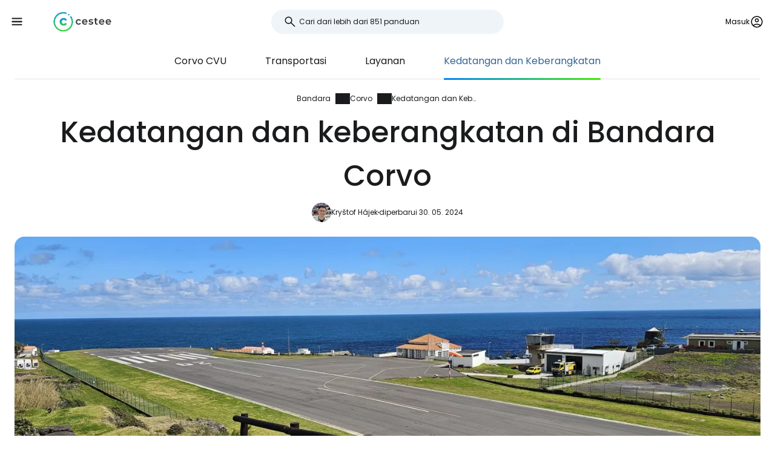

--- FILE ---
content_type: text/html; charset=utf-8
request_url: https://www.cestee.id/bandara/corvo-cvu/kedatangan
body_size: 7526
content:
<!DOCTYPE html>
<html lang="id">
<head>
	<meta charset="utf-8">
	<meta name="viewport" content="width=device-width">

<title>Kedatangan / keberangkatan di bandara Corvo (CVU)</title>
<meta name="description" content="Di mana saya bisa terbang dari Bandara Corvo (CVU)? Apa saja kedatangan dan keberangkatan saat ini dari setiap maskapai?"/>
	<meta property="og:title" content="Kedatangan / keberangkatan di bandara Corvo (CVU)"/>
	<meta property="og:description" content="Di mana saya bisa terbang dari Bandara Corvo (CVU)? Apa saja kedatangan dan keberangkatan saat ini dari setiap maskapai?"/>
	<meta property="og:image:url" content="https://www.cestee.id/images/05/80/160580-1200.jpg" />
	<meta property="og:image:width" content="1200" />
	<meta property="og:image:height" content="1599.96" />
	<meta property="og:url" content="https://www.cestee.id/bandara/corvo-cvu/kedatangan"/>
	<meta property="og:type" content="website"/>

	<link rel="icon" href="https://www.cestee.id/favicon.ico" sizes="32x32">
	<link rel="icon" href="https://www.cestee.id/assets/cestee-pictogram.svg" type="image/svg+xml">
	<link rel="apple-touch-icon" href="https://www.cestee.id/assets/cestee-pictogram.png">
<link rel="canonical" href="https://www.cestee.id/bandara/corvo-cvu/kedatangan" />
	<link rel="preload" as="font" type="font/woff2" href="/fonts/poppins-v20-latin-700.woff2" crossorigin />
	<link rel="preload" as="font" type="font/woff2" href="/fonts/poppins-v20-latin-regular.woff2" crossorigin />
	<link rel="stylesheet" href="/dist/main.css?v=eae85848" media="screen">
</head>

<body class="front">
	<noscript><iframe src="https://www.googletagmanager.com/ns.html?id=GTM-KWJPWR7K" height="0" width="0" style="display:none;visibility:hidden"></iframe></noscript>
	<div class="flash-container" id="snippet--flashes">
	</div>

<div class="overlay overlay--search">
	<form action="/bandara/corvo-cvu/kedatangan" method="post" id="frm-search-form" class="search search--open">
		<label for="header-search-input" class="search__label overlay-close"><svg class="icon-arrow-back"><use xlink:href="/assets/icons.svg?v=6d84e4ea#icon-arrow-back"></use></svg>
</label>
		<div class="autocomplete-form"><input type="text" name="search" class="autocompleteForm__input search__input autocomplete" placeholder="Cari dari lebih dari 851 panduan" data-autocomplete-url="/api/v1/search?query=__q__" data-extras="type" id="frm-search-form-search"><input type="hidden" name="search-id"><input type="hidden" name="search-extras" id="frm-search-form-search-hidden"></div>
	<input type="hidden" name="_do" value="search-form-submit"></form>
</div>
	<div class="navbar">
		<div class="navbar__left">
			<button class="navbar__toggle" role="button" aria-expanded="false" aria-controls="menu">
				<svg class="nav__menu-icon" xmlns="http://www.w3.org/2000/svg" width="50" height="50" viewBox="0 0 50 50">
					<title>Beralih Menu</title>
					<g>
						<line class="nav__menu-icon__bar" x1="13" y1="16.5" x2="37" y2="16.5"></line>
						<line class="nav__menu-icon__bar" x1="13" y1="24.5" x2="37" y2="24.5"></line>
						<line class="nav__menu-icon__bar" x1="13" y1="24.5" x2="37" y2="24.5"></line>
						<line class="nav__menu-icon__bar" x1="13" y1="32.5" x2="37" y2="32.5"></line>
						<circle class="nav__menu-icon__circle" r="23" cx="25" cy="25"></circle>
					</g>
				</svg>
			</button>
			<a href="/" class="navbar__logo" aria-label="Cestee home page">
				<img fetchpriority="high" src="/assets/cestee-logo-new.svg" alt="Cestee logo">
			</a>
		</div>

		<div class="navbar__search">
<div class="search search--placeholder">
	<label class="search__label"><svg class="icon-search"><use xlink:href="/assets/icons.svg?v=6d84e4ea#icon-search"></use></svg>
</label>
	<input type="text" class="search__input" placeholder="Cari dari lebih dari 851 panduan">
	<span class="search__shortcut"></span>
</div>		</div>

		<div id="snippet--navbarRight" class="navbar__right">

			<button class="header__account" onclick="document.querySelector('.overlay--sign').classList.add('overlay--show')">
				<span>Masuk</span>
<svg class="icon-account"><use xlink:href="/assets/icons.svg?v=6d84e4ea#icon-account"></use></svg>
			</button>

		</div>

		<nav id="nav" class="navbar__nav nav nav--open">
			<div class="nav__inner">
				<div class="nav__section">
					<ul class="nav__list">
						<li class="nav__item">
							<a href="/destinasi" class="nav__link">
<svg class="icon-map"><use xlink:href="/assets/icons.svg?v=6d84e4ea#icon-map"></use></svg>
								<span>Destinasi</span>
							</a>
						</li>
						<li class="nav__item">
							<a href="/bandara" class="nav__link nav__link--active">
<svg class="icon-flight_land"><use xlink:href="/assets/icons.svg?v=6d84e4ea#icon-flight_land"></use></svg>
								<span>Bandara</span>
							</a>
						</li>
						<li class="nav__item">
							<a href="/maskapai" class="nav__link">
<svg class="icon-airline"><use xlink:href="/assets/icons.svg?v=6d84e4ea#icon-airline"></use></svg>
								<span>Maskapai penerbangan</span>
							</a>
						</li>
					</ul>
				</div>

				<div class="nav__section">
					<ul class="nav__list">
						<li class="nav__item">
							<a href="/kode-promo" class="nav__link">
<svg class="icon-redeem"><use xlink:href="/assets/icons.svg?v=6d84e4ea#icon-redeem"></use></svg>
								<span>Kode promo</span>
							</a>
						</li>
					</ul>
				</div>

				<div class="nav__section">
					<ul class="nav__list">
						<li class="nav__item">
							<a href="/blog" class="nav__link">
<svg class="icon-book"><use xlink:href="/assets/icons.svg?v=6d84e4ea#icon-book"></use></svg>
								<span>Blog</span>
							</a>
						</li>
						<li class="nav__item">
							<a href="/ulasan" class="nav__link">
<svg class="icon-reviews"><use xlink:href="/assets/icons.svg?v=6d84e4ea#icon-reviews"></use></svg>
								<span>Ulasan</span>
							</a>
						</li>
					</ul>
				</div>
			</div>
		</nav>
	</div>


	<div id="snippet--content" class="content">
<nav class="more-nav">
	<div class="more-nav__inner">
		<div role="button" class="more-nav__close"><span>Tutup</span>
<svg class="icon-close"><use xlink:href="/assets/icons.svg?v=6d84e4ea#icon-close"></use></svg>
		</div>

		<ul class="more-nav__list more-nav__list--primary">
			<li class="more-nav__item">
				<a href="/bandara/corvo-cvu" class="more-nav__link">Corvo  CVU</a>
			</li>
				<li class="more-nav__item">
					<a href="/bandara/corvo-cvu/transportasi" class="more-nav__link">Transportasi</a>
				</li>
				<li class="more-nav__item">
					<a href="/bandara/corvo-cvu/layanan" class="more-nav__link">Layanan</a>
				</li>
				<li class="more-nav__item more-nav__item--active">
					<a href="/bandara/corvo-cvu/kedatangan" class="more-nav__link">Kedatangan dan Keberangkatan</a>
				</li>

			<li class="more-nav__item more-nav__item--more">
				<button class="more-nav__link">
<svg class="icon-more_vert"><use xlink:href="/assets/icons.svg?v=6d84e4ea#icon-more_vert"></use></svg>
					<span>Lebih lanjut</span></button>
			</li>
		</ul>
		<ul class="more-nav__list more-nav__list--secondary">
		</ul>
	</div>
</nav>

<script>
	function initSubNav (navElement) {
		const listPrimary = navElement.querySelector('[class*=__list--primary]');
		const listSecondary = navElement.querySelector('[class*=__list--secondary]');
		const listItems = listPrimary.querySelectorAll('[class*=__item]:not([class*=__item--more])');
		const moreBtn = listPrimary.querySelector('[class*=__item--more]');
		const closeBtn = navElement.querySelector('[class*=__close]');

		navElement.classList.add('--jsfied');

		const doAdapt = () => {
			moreBtn.classList.remove('--hidden');
			listItems.forEach((item) => {
				item.classList.remove('--hidden');
				listSecondary.innerHTML = '';
			});

			let stopWidth = moreBtn.offsetWidth;
			moreBtn.classList.add('--hidden');
			const listWidth = listPrimary.offsetWidth;
			listItems.forEach((item) => {
				if (listWidth >= stopWidth + item.offsetWidth) {
					stopWidth += item.offsetWidth;
				} else {
					listSecondary.insertAdjacentElement('beforeend', item.cloneNode(true));
					item.classList.add('--hidden');
					moreBtn.classList.remove('--hidden');
				}
			});
		};

		moreBtn.addEventListener('click', (e) => {
			e.preventDefault();
			navElement.classList.toggle('--open');
			moreBtn.setAttribute('aria-expanded', listPrimary.classList.contains('--open'));
		});

		closeBtn.addEventListener('click', () => {
			navElement.classList.toggle('--open');
		});

		doAdapt();
		window.addEventListener('resize', doAdapt);
	}

	initSubNav(document.querySelector('.more-nav'));

</script>
	<div class="header">
		<div class="container">
<ol class="breadcrumbs">
		<li>
				<a href="https://www.cestee.id/bandara">
					Bandara
				</a>
		</li>
		<li>
				<a href="https://www.cestee.id/bandara/corvo-cvu">
					Corvo
				</a>
		</li>
		<li>
				<a href="https://www.cestee.id/bandara/corvo-cvu/kedatangan">
					Kedatangan dan Keberangkatan
				</a>
		</li>
</ol>
			<h1>Kedatangan dan keberangkatan di Bandara Corvo</h1>

			<div class="post-meta">
				<div class="post-meta__image">
<div class="img-container"> <picture> <source type="image/webp" srcset=" /images/30/68/203068-80w.webp 80w, /images/30/68/203068-160w.webp 160w, /images/30/68/203068-240w.webp 240w, /images/30/68/203068-320w.webp 320w " sizes=" 48px " > <img loading="lazy" src="/images/30/68/203068-920w.webp" alt="" width="100%" height="100%" srcset=" /images/30/68/203068-80w.webp 80w, /images/30/68/203068-160w.webp 160w, /images/30/68/203068-240w.webp 240w, /images/30/68/203068-320w.webp 320w " sizes="48px" > </picture> </div>				</div>
				<div class="post-meta__content meta">
					<a class="meta" href="/tentang-kita#krystof">Kryštof Hájek</a>
					<span class="meta">diperbarui 30. 05. 2024</span>
				</div>
			</div>

			<div class="header__image">
<div class="img-container"> <picture> <source type="image/webp" srcset=" /images/05/80/160580-240w.webp 240w, /images/05/80/160580-320w.webp 320w, /images/05/80/160580-560w.webp 560w, /images/05/80/160580-840w.webp 840w, /images/05/80/160580-920w.webp 920w, /images/05/80/160580-1440w.webp 1440w, /images/05/80/160580-1840w.webp 1840w, /images/05/80/160580-2160w.webp 2160w, /images/05/80/160580-2560w.webp 2560w " sizes=" auto " > <img loading="eager" src="/images/05/80/160580-920w.webp" alt="" width="100%" height="100%" srcset=" /images/05/80/160580-240w.webp 240w, /images/05/80/160580-320w.webp 320w, /images/05/80/160580-560w.webp 560w, /images/05/80/160580-840w.webp 840w, /images/05/80/160580-920w.webp 920w, /images/05/80/160580-1440w.webp 1440w, /images/05/80/160580-1840w.webp 1840w, /images/05/80/160580-2160w.webp 2160w, /images/05/80/160580-2560w.webp 2560w " sizes="auto" > </picture> </div>			</div>
		</div>
	</div>

	<div class="container container--aside">
		<aside class="container__aside with-submenu">
			<div data-outline data-headline="Daftar isi"></div>
<div class="plug-container plug-container--sticky">
	<script async src="https://pagead2.googlesyndication.com/pagead/js/adsbygoogle.js?client=ca-pub-1580156987835548" crossorigin="anonymous"></script>

	<div class="ad-full-bleed">
		<ins class="adsbygoogle"
			style="display:block"
			data-ad-client="ca-pub-1580156987835548"
			data-ad-slot="4525503448"
			data-ad-format="auto"
			data-full-width-responsive="true"
		></ins>
	</div>
	<script>
		(adsbygoogle = window.adsbygoogle || []).push({});
	</script>
</div>
		</aside>

		<main class="container__main">
			<div class="mb-xs" data-outline-content>
				<p>Mencari jadwal kedatangan atau keberangkatan ke/dari Bandara Corvo secara online dalam waktu nyata untuk mengecek <strong>penundaan </strong>atau <strong>waktu</strong> keberangkatan?</p>

<p>Bandara ini tidak memiliki situs web resmi.</p>

<p>Namun, Flightradar24.com, situs web yang melacak lalu lintas udara langsung di seluruh dunia, dapat menjadi sumber yang akurat untuk pelacakan penerbangan online untuk Bandara Corvo (CVU).</p>

<ul>
	<li><a href="https://www.flightradar24.com/airport/cvu/arrivals" target="_blank">Kedatangan penerbangan langsung - Bandara Corvo (CVU)</a></li>
	<li><a href="https://www.flightradar24.com/airport/cvu/departures" target="_blank">Keberangkatan Langsung - Bandara Corvo (CVU)</a></li>
</ul>

<p>Jika terjadi penundaan atau pembatalan penerbangan, Anda mungkin berhak mendapatkan kompensasi hingga 600 euro.</p>

<p><a href="/go-claim" class="button" target="blank"><span><span>Cari tahu hak kompensasi Anda</span></span></a></p>


			</div>
		</main>
	</div>

<div class="container">
	<div class="under-the-line">
		<i>Artikel ini mungkin berisi tautan afiliasi yang memungkinkan tim editorial kami mendapatkan komisi jika Anda mengklik tautan tersebut. Lihat halaman <a href="/kebijakan-periklanan">Kebijakan Periklanan</a> kami.</i>
	</div>
</div>
	<div class="container container--aside">
		<div class="container__aside with-submenu">
<div class="plug-container plug-container--sticky">
	<script async src="https://pagead2.googlesyndication.com/pagead/js/adsbygoogle.js?client=ca-pub-1580156987835548" crossorigin="anonymous"></script>

	<div class="ad-full-bleed">
		<ins class="adsbygoogle"
			style="display:block"
			data-ad-client="ca-pub-1580156987835548"
			data-ad-slot="4525503448"
			data-ad-format="auto"
			data-full-width-responsive="true"
		></ins>
	</div>
	<script>
		(adsbygoogle = window.adsbygoogle || []).push({});
	</script>
</div>
		</div>

		<div class="container__main">
			<div id="snippet--comments">
<div id="snippet-comments-commentsDefault">
	<div class="container__main" id="komentar">
		<h2 class="mt-0">Ada pertanyaan lagi?</h2>
		<p class="mb-xs">Jika Anda memiliki pertanyaan atau komentar tentang artikel ini...</p>

			<button role="button" class="comment-placeholder mb-sm" onclick="document.querySelector('.overlay--sign').classList.add('overlay--show')">
				<div class="avatar comment-placeholder__img">
					<img src="/assets/cestee-pictogram.svg" alt="">
				</div>
				<div class="comment-placeholder__input">
					Tambahkan komentar...
				</div>
			</button>

		<h3 class="mb-xs mt-0">0 komentar</h3>
		<div>
		</div>
	</div>
</div>			</div>
		</div>
	</div>

<div class="container">
	<div class="related-topics">
		<h2>Topik terkait</h2>
		<ul class="row link-list">
			<li class="col-xs-12 col-sm-3 link-list__item">
				<a href="/bandara/corvo-cvu" class="link-list__link">Corvo CVU</a>
			</li>
			<li class="col-xs-12 col-sm-3 link-list__item">
				<a href="/bandara/corvo-cvu/transportasi" class="link-list__link">Transportasi</a>
			</li>
			<li class="col-xs-12 col-sm-3 link-list__item">
				<a href="/bandara/corvo-cvu/layanan" class="link-list__link">Layanan</a>
			</li>
			<li class="col-xs-12 col-sm-3 link-list__item">
				<a href="/bandara/corvo-cvu/kedatangan" class="link-list__link">Kedatangan dan Keberangkatan</a>
			</li>
		</ul>
	</div>
</div>	</div>

	<footer class="footer">
		<div class="footer__round"></div>
		<div class="container footer__container">
			<div class="footer__main">
				<div class="row">
					<div class="col-xs-12 col-md-9 mb-xs">
						<h2>Panduan tren</h2>
						<ul class="row link-list">
							<li class="col-xs-12 col-sm-4 link-list__item">
									<a href="/maskapai/air-baltic" class="link-list__link">airBaltic</a>
							</li>
							<li class="col-xs-12 col-sm-4 link-list__item">
									<a href="/bandara/wina-vie" class="link-list__link">Wina VIE</a>
							</li>
							<li class="col-xs-12 col-sm-4 link-list__item">
									<a href="/maskapai/ryanair" class="link-list__link">Ryanair</a>
							</li>
							<li class="col-xs-12 col-sm-4 link-list__item">
									<a href="/maskapai/easyjet" class="link-list__link">easyJet</a>
							</li>
							<li class="col-xs-12 col-sm-4 link-list__item">
									<a href="/bandara/london-stansted-stn" class="link-list__link">London Stansted STN</a>
							</li>
							<li class="col-xs-12 col-sm-4 link-list__item">
									<a href="/destinasi/italia/sardinia" class="link-list__link">Sardinia</a>
							</li>
							<li class="col-xs-12 col-sm-4 link-list__item">
									<a href="/bandara/milan-bergamo-bgy" class="link-list__link">Milan Bergamo BGY</a>
							</li>
							<li class="col-xs-12 col-sm-4 link-list__item">
									<a href="/maskapai/travel-service" class="link-list__link">Travel Service</a>
							</li>
							<li class="col-xs-12 col-sm-4 link-list__item">
									<a href="/bandara/roma-ciampino-cia" class="link-list__link">Roma Ciampino CIA</a>
							</li>
							<li class="col-xs-12 col-sm-4 link-list__item">
									<a href="/maskapai/wizz-air" class="link-list__link">Wizz Air</a>
							</li>
							<li class="col-xs-12 col-sm-4 link-list__item">
									<a href="/bandara/roma-fiumicino-fco" class="link-list__link">Roma Fiumicino FCO</a>
							</li>
							<li class="col-xs-12 col-sm-4 link-list__item">
									<a href="/bandara/paris-charles-de-gaulle-cdg" class="link-list__link">Paris Charles de Gaulle CDG</a>
							</li>
							<li class="col-xs-12 col-sm-4 link-list__item">
									<a href="/destinasi/portugal/madeira" class="link-list__link">Madeira</a>
							</li>
							<li class="col-xs-12 col-sm-4 link-list__item">
									<a href="/destinasi/islandia" class="link-list__link">Islandia</a>
							</li>
							<li class="col-xs-12 col-sm-4 link-list__item">
									<a href="/destinasi/malta" class="link-list__link">Malta</a>
							</li>
							<li class="col-xs-12 col-sm-4 link-list__item">
									<a href="/destinasi/italia/venesia" class="link-list__link">Venesia</a>
							</li>
							<li class="col-xs-12 col-sm-4 link-list__item">
									<a href="/destinasi/albania" class="link-list__link">Albania</a>
							</li>
							<li class="col-xs-12 col-sm-4 link-list__item">
									<a href="/destinasi/siprus" class="link-list__link">Siprus</a>
							</li>
							<li class="col-xs-12 col-sm-4 link-list__item">
									<a href="/destinasi/spanyol/mallorca" class="link-list__link">Mallorca</a>
							</li>
							<li class="col-xs-12 col-sm-4 link-list__item">
									<a href="/maskapai/turkish-airlines" class="link-list__link">Turkish Airlines</a>
							</li>
							<li class="col-xs-12 col-sm-4 link-list__item">
									<a href="/destinasi/spanyol/malaga" class="link-list__link">Malaga</a>
							</li>
						</ul>
					</div>

					<div class="col-xs-12 col-md-3 mb-xs">
						<h2>Cestee</h2>
						<ul class="row link-list">
							<li class="col-xs-12 link-list__item">
								<a href="/tentang-kita" class="link-list__link">Tentang Kami</a>
							</li>
							<li class="col-xs-12 link-list__item">
								<a href="/kontak" class="link-list__link">Kontak</a>
							</li>
						</ul>
					</div>
				</div>
			</div>
			<div class="footer__bottom">
				<div class="footer__copy">
					<span>© 2026 Cestee.id</span>

					<ul class="meta">
						<li><a href="/ketentuan-penggunaan">Ketentuan</a></li>
						<li><a href="/kebijakan-privasi">Privasi</a></li>
						<li><a href="/kebijakan-periklanan">Iklan</a></li>
					</ul>
				</div>

				<div class="footer__motto">
					<span class="footer__icon c-red"><svg class="icon-favorite"><use xlink:href="/assets/icons.svg?v=6d84e4ea#icon-favorite"></use></svg>
</span>
					<span>Untuk kecintaan pada perjalanan</span>
				</div>

				<div class="footer__dropdown">
					<div class="dropdown" style="width: 165px">
						<button class="dropdown__item dropdown__item--selected">
							<img loading="lazy" src="/assets/flags/1x1/id.svg" alt="Flag">
							<span>cestee.id</span>
<svg class="icon-expand_more"><use xlink:href="/assets/icons.svg?v=6d84e4ea#icon-expand_more"></use></svg>
						</button>
						<div class="dropdown__toggle">
							<div class="dropdown__items">
								<a href="https://www.cestee.com" type="button" class="dropdown__item">
									<img loading="lazy" src="/assets/flags/1x1/gb.svg" alt="Flag GB">
									<span>cestee.com</span>
								</a>
								<a href="https://www.cestee.sk" type="button" class="dropdown__item">
									<img loading="lazy" src="/assets/flags/1x1/sk.svg" alt="Flag SK">
									<span>cestee.sk</span>
								</a>
								<a href="https://www.cestee.pl" type="button" class="dropdown__item">
									<img loading="lazy" src="/assets/flags/1x1/pl.svg" alt="Flag PL">
									<span>cestee.pl</span>
								</a>
								<a href="https://www.cestee.de" type="button" class="dropdown__item">
									<img loading="lazy" src="/assets/flags/1x1/de.svg" alt="Flag DE">
									<span>cestee.de</span>
								</a>
								<a href="https://www.cestee.es" type="button" class="dropdown__item">
									<img loading="lazy" src="/assets/flags/1x1/es.svg" alt="Flag ES">
									<span>cestee.es</span>
								</a>
								<a href="https://www.cestee.gr" type="button" class="dropdown__item">
									<img loading="lazy" src="/assets/flags/1x1/gr.svg" alt="Flag GR">
									<span>cestee.gr</span>
								</a>
								<a href="https://www.cestee.fr" type="button" class="dropdown__item">
									<img loading="lazy" src="/assets/flags/1x1/fr.svg" alt="Flag FR">
									<span>cestee.fr</span>
								</a>
								<a href="https://www.cestee.it" type="button" class="dropdown__item">
									<img loading="lazy" src="/assets/flags/1x1/it.svg" alt="Flag IT">
									<span>cestee.it</span>
								</a>
								<a href="https://www.cestee.pt" type="button" class="dropdown__item">
									<img loading="lazy" src="/assets/flags/1x1/pt.svg" alt="Flag PT">
									<span>cestee.pt</span>
								</a>
								<a href="https://www.cestee.dk" type="button" class="dropdown__item">
									<img loading="lazy" src="/assets/flags/1x1/dk.svg" alt="Flag DK">
									<span>cestee.dk</span>
								</a>
								<a href="https://www.cestee.ee" type="button" class="dropdown__item">
									<img loading="lazy" src="/assets/flags/1x1/ee.svg" alt="Flag EE">
									<span>cestee.ee</span>
								</a>
								<a href="https://www.cestee.hu" type="button" class="dropdown__item">
									<img loading="lazy" src="/assets/flags/1x1/hu.svg" alt="Flag HU">
									<span>cestee.hu</span>
								</a>
								<a href="https://www.cestee.bg" type="button" class="dropdown__item">
									<img loading="lazy" src="/assets/flags/1x1/bg.svg" alt="Flag BG">
									<span>cestee.bg</span>
								</a>
								<a href="https://www.cestee.com.ua" type="button" class="dropdown__item">
									<img loading="lazy" src="/assets/flags/1x1/ua.svg" alt="Flag UA">
									<span>cestee.com.ua</span>
								</a>
								<a href="https://www.cestee.ro" type="button" class="dropdown__item">
									<img loading="lazy" src="/assets/flags/1x1/ro.svg" alt="Flag RO">
									<span>cestee.ro</span>
								</a>
								<a href="https://www.cestee.lt" type="button" class="dropdown__item">
									<img loading="lazy" src="/assets/flags/1x1/lt.svg" alt="Flag LT">
									<span>cestee.lt</span>
								</a>
								<a href="https://www.cestee.se" type="button" class="dropdown__item">
									<img loading="lazy" src="/assets/flags/1x1/se.svg" alt="Flag SE">
									<span>cestee.se</span>
								</a>
								<a href="https://www.cestee.no" type="button" class="dropdown__item">
									<img loading="lazy" src="/assets/flags/1x1/no.svg" alt="Flag NO">
									<span>cestee.no</span>
								</a>
								<a href="https://www.cestee.com.tr" type="button" class="dropdown__item">
									<img loading="lazy" src="/assets/flags/1x1/tr.svg" alt="Flag TR">
									<span>cestee.com.tr</span>
								</a>
								<a href="http://cestee.cz" type="button" class="dropdown__item">
									<img loading="lazy" src="/assets/flags/1x1/cz.svg" alt="Flag CZ">
									<span>cestee.cz</span>
								</a>
							</div>
						</div>
					</div>
				</div>
			</div>
		</div>
	</footer>

	<div id="snippet--signOverlay" class="overlay overlay--sign overlay">
		<div class="overlay__inner">
			<button class="overlay__close overlay-close"><svg class="icon-close"><use xlink:href="/assets/icons.svg?v=6d84e4ea#icon-close"></use></svg>
</button>
<div class="container container--image">
	<div class="container__aside">
		<div class="p-relative" style="position: relative">
			<div class="img-container b-radius-lg">
				<div class="img-container"> <picture> <source type="image/webp" srcset=" /assets/header/sign-760w.webp 760w, /assets/header/sign-920w.webp 920w, /assets/header/sign-1200w.webp 1200w, /assets/header/sign-1600w.webp 1600w, /assets/header/sign-1920w.webp 1920w " sizes=" (min-width: 1300px) 1200px , 50vw " > <img loading="lazy" src="/assets/header/sign-920w.webp" alt="" width="100%" height="100%" srcset=" /assets/header/sign-760w.webp 760w, /assets/header/sign-920w.webp 920w, /assets/header/sign-1200w.webp 1200w, /assets/header/sign-1600w.webp 1600w, /assets/header/sign-1920w.webp 1920w " sizes="(min-width: 1300px) 1200px, 50vw" > </picture> </div>
			</div>
		</div>
	</div>
	<div class="container__main">
		<h1>Masuk ke Cestee</h1>
		<p class="header__motto">... komunitas perjalanan di seluruh dunia</p>

		<div class="mb-xs step__item--active">

			<button onclick="openOAuthPopup(&quot;https://www.cestee.id/oauth/sign?provider=google&quot;)" role="button" class="button button--light button--block mb-xs">
				<svg class="icon-google"><use xlink:href="/assets/icons.svg?v=6d84e4ea#icon-google"></use></svg>

				Lanjutkan dengan Google
			</button>

			<a onclick="openOAuthPopup(&quot;https://www.cestee.id/oauth/sign?provider=facebook&quot;)" role="button" class="button button--light button--block mb-xs">
				<svg class="icon-facebook"><use xlink:href="/assets/icons.svg?v=6d84e4ea#icon-facebook"></use></svg>

				Lanjutkan dengan Facebook
			</a>

			<button onclick="testF()" role="button" class="button button--outlined button--block">
				Lanjutkan dengan email
			</button>
		</div>
		<div class="step__item--hidden">
			<div class="mb-xxs"><div id="snippet-sign-signForm-signForm">
	<form action="/bandara/corvo-cvu/kedatangan" method="post" id="frm-sign-signForm-signForm" class="login ajax">

		<label for="frm-sign-signForm-signForm-email">
			<span>Email</span>
		</label>
		<input type="email" name="email" placeholder="Masukkan email Anda" id="frm-sign-signForm-signForm-email" required data-nette-rules='[{"op":":filled","msg":"Silakan masukkan email Anda"},{"op":":email","msg":"Please enter a valid email address."}]'>

		<label for="frm-sign-signForm-signForm-password">
			<span>Kata sandi</span>
		</label>
		<input type="password" name="password" placeholder="Masukkan kata sandi Anda" id="frm-sign-signForm-signForm-password" required data-nette-rules='[{"op":":filled","msg":"Masukkan kata sandi Anda"}]'>

		<p class="mb-xxs">
			<a class="text-meta inverse-underline" href="/masuk/forgotten-password">Lupa kata sandi?</a>
		</p>

		<input type="submit" name="_submit" value="Masuk" class="button red login__button">
	<input type="hidden" name="_do" value="sign-signForm-signForm-submit"></form>
</div></div>
			<p class="mb-xs">
				Belum memiliki akun perjalanan Anda? <a href="/masuk/register">Daftar</a>
			</p>
		</div>
	</div>

	<script>
		function openOAuthPopup(url) {
			const width = 600;
			const height = 700;
			const left = (screen.width - width) / 2;
			const top = (screen.height - height) / 2;

			const popup = window.open(url, 'OAuthPopup', `width=${ width },height=${ height },top=${ top },left=${ left }`);

			const interval = setInterval(() => {
				if (popup.closed) {
					clearInterval(interval);
					popup.close();
					naja.makeRequest('GET', "/bandara/corvo-cvu/kedatangan?oauth=1");
				}
			}, 500);
		}

		function testF() {
			let active = document.querySelector('.step__item--active');
			let hidden = document.querySelector('.step__item--hidden');

			active.classList.remove('step__item--active');
			active.classList.add('step__item--hidden');

			hidden.classList.remove('step__item--hidden');
			hidden.classList.add('step__item--active');
		}
	</script>

	<style>
		.step__item--hidden {
			display: none;
		}

		.step__item--active {
			display: block;
		}
	</style>
</div>		</div>
	</div>


	<script src="/assets/Naja.min.js"></script>
	<script src="/assets/main-1bc1f548.js" type="module"></script>


	<script>
		(function(w,d,s,l,i){ w[l]=w[l]||[];w[l].push({'gtm.start':
				new Date().getTime(),event:'gtm.js'});var f=d.getElementsByTagName(s)[0],
			j=d.createElement(s),dl=l!='dataLayer'?'&l='+l:'';j.async=true;j.src=
			'https://www.googletagmanager.com/gtm.js?id='+i+dl;f.parentNode.insertBefore(j,f);
		})(window,document,'script','dataLayer', "GTM-KWJPWR7K");
	</script>

	<script src="/js/outline.js" defer async></script>

<script type="application/ld+json">{"@context":"https:\/\/schema.org","@graph":[{"@type":"BreadcrumbList","numberOfItems":3,"itemListElement":[{"@type":"ListItem","item":{"@type":"ItemList","name":"Bandara","@id":"https:\/\/www.cestee.id\/bandara"},"position":1},{"@type":"ListItem","item":{"@type":"ItemList","name":"Corvo","@id":"https:\/\/www.cestee.id\/bandara\/corvo-cvu"},"position":2},{"@type":"ListItem","item":{"@type":"ItemList","name":"Kedatangan dan Keberangkatan","@id":"https:\/\/www.cestee.id\/bandara\/corvo-cvu\/kedatangan"},"position":3}]},{"@type":"Article","headline":"Kedatangan dan keberangkatan di Bandara Corvo","publisher":{"@type":"Organization","name":"Cestee","url":"https:\/\/cestee.id","logo":{"@type":"ImageObject","url":"https:\/\/cestee.id\/assets\/cestee-logo-new.svg","width":600,"height":60}},"datePublished":"2024-05-30T07:11:11+00:00","dateModified":"2024-05-30T07:11:11+00:00","image":{"@type":"ImageObject","url":"https:\/\/www.cestee.id\/images\/05\/80\/160580-920.jpg"},"description":"Di mana saya bisa terbang dari Bandara Corvo (CVU)? Apa saja kedatangan dan keberangkatan saat ini dari setiap maskapai?","mainEntityOfPage":{"@type":"WebPage","@id":"https:\/\/www.cestee.id\/bandara\/corvo-cvu\/kedatangan"},"author":{"@type":"Person","name":"Kryštof Hájek","url":"https:\/\/www.cestujlevne.com\/cestovatele\/5262"},"commentCount":0,"comment":[]}]}</script>
</body>
</html>


--- FILE ---
content_type: text/html; charset=utf-8
request_url: https://www.google.com/recaptcha/api2/aframe
body_size: 268
content:
<!DOCTYPE HTML><html><head><meta http-equiv="content-type" content="text/html; charset=UTF-8"></head><body><script nonce="1_Wslk2Lv3lnk8MIOex-XA">/** Anti-fraud and anti-abuse applications only. See google.com/recaptcha */ try{var clients={'sodar':'https://pagead2.googlesyndication.com/pagead/sodar?'};window.addEventListener("message",function(a){try{if(a.source===window.parent){var b=JSON.parse(a.data);var c=clients[b['id']];if(c){var d=document.createElement('img');d.src=c+b['params']+'&rc='+(localStorage.getItem("rc::a")?sessionStorage.getItem("rc::b"):"");window.document.body.appendChild(d);sessionStorage.setItem("rc::e",parseInt(sessionStorage.getItem("rc::e")||0)+1);localStorage.setItem("rc::h",'1768385630144');}}}catch(b){}});window.parent.postMessage("_grecaptcha_ready", "*");}catch(b){}</script></body></html>

--- FILE ---
content_type: image/svg+xml
request_url: https://www.cestee.id/assets/flags/1x1/id.svg
body_size: 145
content:
<svg xmlns="http://www.w3.org/2000/svg" height="512" width="512" version="1" viewBox="0 0 512 512">
  <g stroke-width="1pt" fill-rule="evenodd">
    <path fill="#e70011" d="M0 0h511.966v265.543H0z"/>
    <path fill="#fff" d="M0 256h511.966v256H0z"/>
  </g>
</svg>
